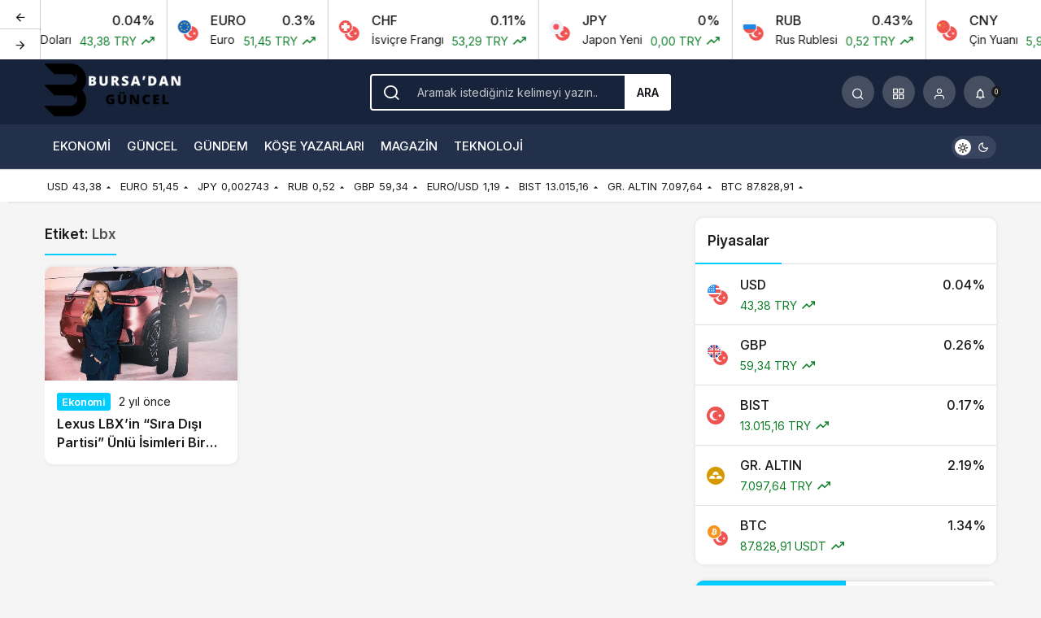

--- FILE ---
content_type: image/svg+xml
request_url: https://s3-symbol-logo.tradingview.com/crypto/XTVCAVAX.svg
body_size: 176
content:
<!-- by TradingView --><svg width="18" height="18" viewBox="0 0 18 18" xmlns="http://www.w3.org/2000/svg"><path fill="#E84142" d="M0 0h18v18H0z"/><path d="M6.51 12H4.83c-.36 0-.53 0-.64-.06a.38.38 0 0 1-.19-.3c0-.12.08-.25.26-.53l4.15-6.6c.17-.28.26-.42.38-.47a.47.47 0 0 1 .38 0c.12.05.2.2.38.47l.86 1.35c.2.3.29.46.33.62.05.17.05.36 0 .53-.04.16-.14.31-.33.62L8.23 11.1v.01c-.2.3-.3.46-.43.58a1.3 1.3 0 0 1-.52.27c-.18.04-.37.04-.77.04Zm4.25 0h2.4c.36 0 .54 0 .65-.06a.38.38 0 0 0 .19-.3c0-.12-.08-.25-.25-.5l-.01-.04-1.21-1.86-.01-.02c-.17-.26-.26-.39-.37-.44a.47.47 0 0 0-.39 0c-.1.05-.2.2-.37.47l-1.2 1.86c-.18.28-.27.41-.27.53.01.12.08.23.2.3.1.06.28.06.64.06Z" fill="#fff"/></svg>